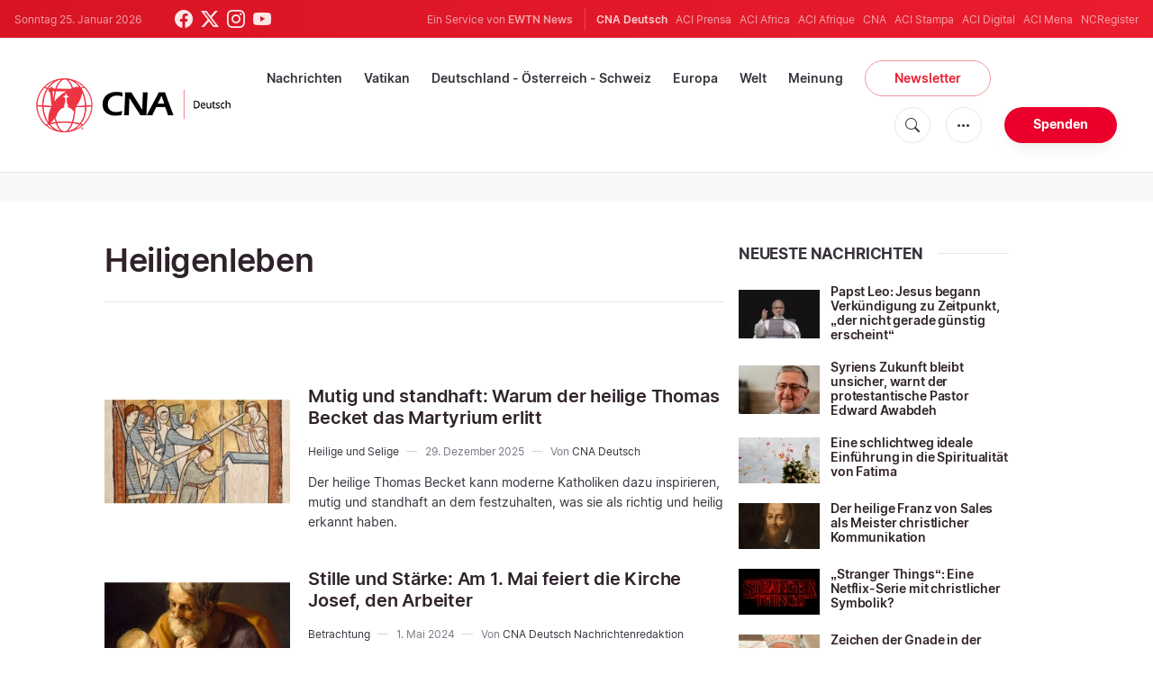

--- FILE ---
content_type: text/html; charset=utf-8
request_url: https://www.google.com/recaptcha/api2/aframe
body_size: 267
content:
<!DOCTYPE HTML><html><head><meta http-equiv="content-type" content="text/html; charset=UTF-8"></head><body><script nonce="IVfThpzjotgaLluDEPAGNw">/** Anti-fraud and anti-abuse applications only. See google.com/recaptcha */ try{var clients={'sodar':'https://pagead2.googlesyndication.com/pagead/sodar?'};window.addEventListener("message",function(a){try{if(a.source===window.parent){var b=JSON.parse(a.data);var c=clients[b['id']];if(c){var d=document.createElement('img');d.src=c+b['params']+'&rc='+(localStorage.getItem("rc::a")?sessionStorage.getItem("rc::b"):"");window.document.body.appendChild(d);sessionStorage.setItem("rc::e",parseInt(sessionStorage.getItem("rc::e")||0)+1);localStorage.setItem("rc::h",'1769352590719');}}}catch(b){}});window.parent.postMessage("_grecaptcha_ready", "*");}catch(b){}</script></body></html>